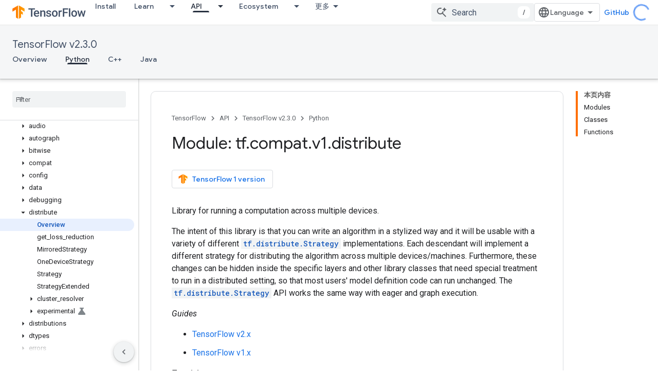

--- FILE ---
content_type: text/javascript
request_url: https://www.gstatic.cn/devrel-devsite/prod/ve08add287a6b4bdf8961ab8a1be50bf551be3816cdd70b7cc934114ff3ad5f10/js/devsite_devsite_openid_badge_awarded_module__zh_cn.js
body_size: -867
content:
(function(_ds){var window=this;var wva=function(a){const b=a.Ek,c=a.vf;var d=a.qc;const e=a.badgePath,f=a.Fk,g=a.Dk,h=a.currentTierCount,k=a.isNewTier,l=a.Kb,m=a.nextPlaylistUrl,n=a.ij,r=a.Wl,q=a.wn,z=a.Ki,G=a.dismissBtn,K=a.redeemAnotherBtn,N=a.hideButtons,R=a.Vl,P=a.jm,Z=a.sharing,ma=a.staticPath,T=a.Pq,ca=a.eventsNumber,na=a.ud,Va=a.vd,xb=a.kc,Cb=a.De,xa=a.dismissButton,La=a.Ob,Ra=a.buttonUrl;a=a.Zl;const E=_ds.U(_ds.$C(),'<div class="card"><div class="spinner-container"><devsite-spinner size="64"></devsite-spinner></div><div class="card-content"><div class="content-container"><div class="text-container"><div class="completed-title">');
d?k?(d='\u60a8\u5df2\u89e3\u9501\u65b0\u7684\u91cc\u7a0b\u7891\uff1a<span class="badge-name">'+_ds.Q(d)+"</span>\uff01",_ds.V(E,d)):g?ca===1?(d='\u60a8\u8d62\u5f97\u4e86\u4e00\u679a\u201c<span class="badge-name">'+_ds.Q(d)+"</span>\u201d\u5fbd\u7ae0\uff01",_ds.V(E,d)):ca>1?(d='\u60a8\u53c8\u8d62\u5f97\u4e86\u201c<span class="badge-name">'+_ds.Q(d)+"</span>\u201d\u5fbd\u7ae0\uff01",_ds.V(E,d)):(d='\u60a8\u8d62\u5f97\u4e86 <span class="badge-name">'+_ds.Q(d)+"</span> \u5fbd\u7ae0\uff01",_ds.V(E,d)):
(d='<span class="badge-name">'+_ds.Q(d)+"</span>\u5fbd\u7ae0\u79bb\u60a8\u8d8a\u6765\u8d8a\u8fd1\u4e86\uff01",_ds.V(E,d)):k?_ds.V(E,"\u606d\u559c\uff0c\u60a8\u5df2\u89e3\u9501\u65b0\u7684\u91cc\u7a0b\u7891\uff01"):g?_ds.V(E,"\u606d\u559c\uff0c\u60a8\u83b7\u5f97\u4e86\u4e00\u4e2a\u65b0\u5fbd\u7ae0\uff01"):_ds.V(E,"\u65b0\u7684\u5fbd\u7ae0\u79bb\u60a8\u8d8a\u6765\u8d8a\u8fd1\u4e86\uff01");_ds.U(E,"</div>");n?(_ds.U(E,'<div class="claim-badge-text">'),_ds.V(E,"\u5728 Google \u5f00\u53d1\u8005\u8d44\u6599\u4e2d\u9886\u53d6\u60a8\u7684\u5fbd\u7ae0\u3002"),
_ds.U(E,"</div>")):r?(_ds.U(E,'<div class="sign-in-text">'),_ds.V(E,"\u767b\u5f55\u5373\u53ef\u9886\u53d6\u5fbd\u7ae0\u3002"),_ds.U(E,"</div>")):z?(_ds.U(E,'<div class="create-profile-text">'),_ds.V(E,"\u521b\u5efa\u4e00\u4efd\u4e2a\u4eba\u8d44\u6599\u5373\u53ef\u9886\u53d6\u5fbd\u7ae0\u3002"),_ds.U(E,"</div>")):R?_ds.U(_ds.V(_ds.U(E,'<div class="not-eligible-text">'),_ds.Q(xb)),"</div>"):(_ds.U(E,'<div class="completed-text">'),a?_ds.U(E,_ds.Q(a)):k?_ds.V(E,"\u91cc\u7a0b\u7891\u5df2\u6dfb\u52a0\u81f3\u60a8\u7684\u4e2a\u4eba\u8d44\u6599\u4e2d\u3002"):
g?ca>1?_ds.V(E,"\u6b64\u6210\u5c31\u5df2\u6dfb\u52a0\u5230\u60a8\u7684\u5f00\u53d1\u8005\u8d44\u6599\u4e2d\u3002"):_ds.V(E,"\u5fbd\u7ae0\u5df2\u6dfb\u52a0\u81f3\u60a8\u7684\u4e2a\u4eba\u8d44\u6599\u4e2d\u3002"):_ds.V(E,"\u60a8\u53ef\u5728\u60a8\u7684\u4e2a\u4eba\u8d44\u6599\u4e2d\u8ddf\u8e2a\u6b64\u5fbd\u7ae0\u7684\u8fdb\u5ea6\u3002"),_ds.U(E,"</div>"));_ds.V(_ds.U(E,'</div><div class="illustration-container"><img alt="Icon representing the granted badge" class="badge-icon '+(g?"":"incomplete")+'" src="'+
_ds.S(_ds.TC(b))+'">'+(c?'<img alt="Badge animation background" class="badge-animation" src="'+_ds.S(_ds.TC(c))+'">':"")+(ca>0?'<div class="badge-icon-counter">'+_ds.uC(_ds.Sw(ca))+"</div>":h?'<div class="badge-icon-counter">'+_ds.uC(_ds.Sw(h))+"+</div>":"")+"</div></div>"),P?_ds.U(_ds.V(_ds.U(_ds.$C(),'<div class="profile-creation-container"><p>'+_ds.Q(na)+'</p><div class="profile-creation-container-email-options"><div class="profile-creation-container-email-option"><input type="checkbox" id="profile-creation-emails-googledev"><label for="profile-creation-emails-googledev">'+
_ds.Q(Va)+"</label></div></div><p>"),_ds.Q(Cb)),"</p></div>"):"");N||(_ds.U(E,'<div class="buttons-container"><div class="buttons sharing">'),Z&&(_ds.U(E,"<span>"),_ds.V(E,"\u5171\u4eab"),_ds.U(E,'</span><div class="share-buttons-container"><button class="share-twitter gc-analytics-event" data-category="share badge" data-action="twitter" data-label="'+_ds.S(e)+'"><img src="'+_ds.S(_ds.TC(ma))+'/images/share_twitter.svg" alt="Twitter"></button><button class="share-facebook gc-analytics-event" data-category="share badge" data-action="facebook" data-label="'+
_ds.S(e)+'"><img src="'+_ds.S(_ds.TC(ma))+'/images/share_facebook.svg" alt="Facebook"></button><button class="share-linkedin gc-analytics-event" data-category="share badge" data-action="linkedin" data-label="'+_ds.S(e)+'"><img src="'+_ds.S(_ds.TC(ma))+'/images/share_linkedin.svg" alt="LinkedIn"></button>'+(f?'<a href="'+_ds.S(_ds.RC(f))+'" class="share-link gc-analytics-event" data-category="share badge" data-action="link" data-label="'+_ds.S(f)+'" target="_blank"><i class="material-icons">link</i></a>':
"")+"</div>")),_ds.U(E,'</div><div class="buttons actions">'),m&&(_ds.U(E,'<a href="'+_ds.S(_ds.RC(m))+'" class="button return-to-playlist-button gc-analytics-event" data-category="next_pathway" data-action="badge card click" data-label="'+_ds.S(m)+'">'),_ds.V(E,"\u4e0b\u4e00\u8bfe\u7a0b"),_ds.U(E,"</a>")),l&&(_ds.U(E,'<a href="'+_ds.S(_ds.RC(l))+'" class="button return-to-playlist-button gc-analytics-event" data-category="next_pathway" data-action="badge card click" data-label="'+_ds.S(l)+'">'),
_ds.V(E,"\u8fd4\u56de\u5230\u8bfe\u7a0b"),_ds.U(E,"</a>")),n?(_ds.U(E,'<a class="button button-primary claim-badge-button">'),_ds.V(E,"\u9886\u53d6\u5fbd\u7ae0"),_ds.U(E,"</a>")):r?(_ds.U(E,'<a class="button button-primary sign-in-button" href="#">'),_ds.V(E,"\u767b\u5f55"),_ds.U(E,"</a>")):z?(P?_ds.U(E,'<button class="button button-primary finish-creating-profile-button">'):_ds.U(E,'<button class="button button-primary create-profile-button">'),_ds.V(E,"\u521b\u5efa\u4e2a\u4eba\u8d44\u6599"),_ds.U(E,
"</button>")):R?(_ds.U(E,'<a class="button button-primary change-account-button" href="#">'),_ds.V(E,"\u66f4\u6539\u8d26\u53f7"),_ds.U(E,"</a>")):La&&Ra?_ds.U(E,'<a class="button button-primary view-profile-button" href="'+_ds.S(_ds.RC(Ra))+'"'+(T?' target="_blank"':"")+">"+_ds.Q(La)+"</a>"):(_ds.U(E,'<a class="button button-primary view-profile-button" href="'+_ds.S(_ds.RC(q))+'"'+(T?' target="_blank"':"")+">"),_ds.V(E,"\u67e5\u770b\u4e2a\u4eba\u8d44\u6599"),_ds.U(E,"</a>")),G&&(_ds.U(E,'<button class="button dismiss"><div class="dismiss-text">'+
_ds.Q(xa)+'</div><div class="next-badge-text" hidden>'),_ds.V(E,"\u4e0b\u4e2a\u5fbd\u7ae0"),_ds.U(E,'</div><div class="more-badges-marker" hidden></div></button>')),K&&(_ds.U(E,'<button class="button redeem-another">'),_ds.V(E,"\u518d\u5151\u6362\u4e00\u4e2a\u5fbd\u7ae0"),_ds.U(E,"</button>")),_ds.U(E,"</div></div>"));_ds.U(E,"</div></div>");return E},xva=function(a){var b=a.qc;a='<devsite-dialog class="devsite-claim-badge-dialog"><div class="qr-code-container"></div><div class="redeem-code-section"><div class="redeem-code-title">\u5fbd\u7ae0\u5151\u6362\u7801</div><div class="redeem-code">'+
(_ds.Q(a.redeemCode)+'</div></div><div class="text-container"><div class="completed-title">');b='\u9886\u53d6 <span class="badge-name">'+_ds.Q(b)+"</span> \u5fbd\u7ae0\u3002";a=a+b+"</div>\u4f7f\u7528\u624b\u673a\u626b\u63cf\u4e8c\u7ef4\u7801\u5373\u53ef\u5728 Google \u5f00\u53d1\u8005\u8d44\u6599\u4e2d\u5151\u6362\u5fbd\u7ae0\u3002";a+='</div><div class="buttons-container"><button class="close-dialog-button">Close</button></div></devsite-dialog>';return(0,_ds.O)(a)},yva=function(a){a=a.reason;let b=
'<div class="card"><div class="card-content"><div class="content-container"><div class="text-container"><div class="completed-title">';b=a?b+_ds.Q(a):b+"\u663e\u793a\u60a8\u7684\u5fbd\u7ae0\u5956\u52b1\u65f6\u51fa\u73b0\u9519\u8bef\u3002";return(0,_ds.O)(b+'</div></div></div><div class="buttons-container"><div class="buttons"></div><div class="buttons actions"><button class="button button-primary error-try-again-button">\u8bf7\u91cd\u8bd5\u3002</button></div></div></div></div>')};var Ava=async function(a){a.eventHandler.listen(a,"click",async b=>{const c=await _ds.v(),d=b.target;if(d==null?0:d.matches(".sign-in-button"))b.preventDefault(),b.stopPropagation(),await c.signIn();else if(d==null?0:d.matches(".claim-badge-button"))b.preventDefault(),b.stopPropagation(),zva(a);else if(d==null?0:d.matches(".redeem-another"))b.preventDefault(),b.stopPropagation(),document.location.reload();else if(d==null?0:d.matches(".error-try-again-button"))b.preventDefault(),b.stopPropagation(),
await a.j.schedule(()=>{n5(a,!1)},()=>{o5(a)})})},Bva=async function(a){await a.j.schedule(()=>{n5(a,!0)},()=>{o5(a)})},n5=async function(a,b){var c=await _ds.v();const {url:d,awardUrl:e,dismissBtn:f,hideButtons:g,imageUrl:h,nextPlaylistUrl:k,redeemAnotherBtn:l,path:m,shareDescription:n,title:r,complete:q,isNewTier:z,currentTierCount:G,eventsNumber:K,awardDescription:N,awardButton:R}=await Cva(a);var P;const Z=(P=a.getAttribute("return-uri"))!=null?P:"";P="";try{P=(new URL(`${c.getStaticPath(!1)}${"/images/badge-award-animation.gif"}`)).href}catch(T){}c=
{Wl:!1,ij:!1,Ki:!1,Vl:!1,qc:r,Fk:e,Ek:h,vf:P,badgePath:m,Dk:q,currentTierCount:G,isNewTier:z,sharing:!1,Hy:n,nextPlaylistUrl:k,Kb:Z,dismissBtn:f,redeemAnotherBtn:l,hideButtons:g,url:d,wn:"/profile",jm:"",staticPath:c.getStaticPath(!1),Pq:!1,eventsNumber:K!=null?K:0,ud:"\u6700\u540e\uff0c\u60a8\u662f\u5426\u613f\u610f\u63a5\u6536 Google \u5f00\u53d1\u8005\u8ba1\u5212\u53d1\u9001\u7684\u7535\u5b50\u90ae\u4ef6\uff0c\u4e86\u89e3\u65b0\u529f\u80fd\u3001\u6d3b\u52a8\u3001\u5fbd\u7ae0\u3001\u5185\u5bb9\u548c\u8c03\u7814\u673a\u4f1a\uff1f",
vd:"\u5f53\u7136\u4e50\u610f\uff01",kc:_ds.Tg('\u6b64\u8d26\u53f7\u4e0d\u7b26\u5408\u6761\u4ef6\uff0c\u65e0\u6cd5\u52a0\u5165 Google \u5f00\u53d1\u8005\u8ba1\u5212\u3002\u8bf7\u4e0e\u60a8\u7684\u7ba1\u7406\u5458\u8054\u7cfb\u3002<a href="https://developers.google.com/profile/help/faq#why_am_i_unable_to_create_a_profile_with_my_google_workspace_account" target="_blank">\u4e86\u89e3\u8be6\u60c5</a>\u3002'),De:_ds.Tg('\u52a0\u5165 Google \u5f00\u53d1\u8005\u8ba1\u5212\u5373\u8868\u793a\u60a8\u540c\u610f\u9075\u5b88<a class="content-policy" href="https://developers.google.com/profile/content-policy">\u300a\u5185\u5bb9\u653f\u7b56\u300b</a>\u3002\u60a8\u4f7f\u7528\u6b64\u670d\u52a1\u65f6\u987b\u9075\u5b88 Google \u7684<a href="https://policies.google.com/terms">\u300a\u670d\u52a1\u6761\u6b3e\u300b</a>\u548c<a href="https://policies.google.com/privacy">\u300a\u9690\u79c1\u6743\u653f\u7b56\u300b</a>\u3002\u60a8\u7684 Google \u8d26\u53f7\u540d\u79f0\u4ee5\u53ca\u60a8\u9009\u62e9\u7684\u5174\u8da3\u5c06\u7528\u5728\u60a8\u7684 Google \u5f00\u53d1\u8005\u8ba1\u5212\u8d44\u6599\u4e2d\u3002\u60a8\u7684\u540d\u79f0\u53ef\u80fd\u4f1a\u51fa\u73b0\u5728\u60a8\u53c2\u4e0e\u8d21\u732e\u7684\u5730\u65b9\uff0c\u5e76\u968f\u65f6\u53ef\u4ee5\u66f4\u6539\u3002'),
dismissButton:"\u5173\u95ed",Ob:R==null?void 0:R.label,buttonUrl:R==null?void 0:R.url,Zl:N};if(_ds.Co()&&(c.ij=!0,!a.getAttribute("redeem-code"))){_ds.mt(a,yva,{reason:"In Kiosk mode: No redeem code has been provided. Make sure you pass it using the redeem-code attribute."});return}a.awarded||(a.awarded=!0,a.Ba({category:"badge",action:"awarded",label:r||""}));_ds.mt(a,wva,c);(c=a.querySelector(".dismiss"))&&a.eventHandler.listen(c,"click",()=>{_ds.WQ(a.j)});a.eventHandler.listen(a,"devsite-badge-awarded-stack-num-changed",
T=>{T=T.getBrowserEvent();var ca;T=(T==null?void 0:(ca=T.detail)==null?void 0:ca.Iq)||0;var na=a.querySelector(".dismiss");ca=a.querySelector(".view-profile-button");const Va=na==null?void 0:na.querySelector(".next-badge-text"),xb=na==null?void 0:na.querySelector(".dismiss-text");na=na==null?void 0:na.querySelector(".more-badges-marker");ca&&(ca.hidden=T!==0);xb&&(xb.hidden=T!==0,xb.classList.toggle("button-primary",!!T));Va&&(Va.hidden=T===0);na&&(na.innerText=`${T}`,na.hidden=T===0)});b&&await a.preloadImages();
a.dispatchEvent(new CustomEvent("running",{bubbles:!0}));a.removeAttribute("loading");if(b=a.querySelector(".badge-animation"))b.src=`${b.getAttribute("src")}`;let ma;(ma=a.querySelector(".illustration-container"))==null||ma.classList.add("show","animate")},o5=function(a){a.dispatchEvent(new CustomEvent("devsite-badge-awarded-dismissed",{bubbles:!0}))},zva=function(a){var b=a.getAttribute("redeem-code");a.dialog=_ds.ot(xva,{qc:a.qc,redeemCode:b!=null?b:""});var c=_ds.wo("/redeem");b&&c.searchParams.set("code",
b);(b=a.dialog.querySelector(".qr-code-container"))&&new _ds.qy(b,{text:c.toString(),width:300,height:300,Lg:"#000000",Bf:"#ffffff",sp:0});(c=a.dialog.querySelector(".close-dialog-button"))&&a.eventHandler.listen(c,"click",()=>{let e;(e=a.dialog)==null||e.removeAttribute("open")});a.appendChild(a.dialog);let d;(d=a.dialog)==null||d.setAttribute("open","")},Cva=async function(a){var b;const c=await _ds.Gw((b=a.getAttribute("badge-url"))!=null?b:"");var d;b=(d=await Dva(a))!=null?d:"";d=a.getAttribute("badge-complete")!==
"false";const e=Number(a.getAttribute("badge-count"))||0,f=a.getAttribute("is-new-tier")==="true";var g;const h=(g=a.getAttribute("badge-share-title"))!=null?g:"";var k;g=(k=a.getAttribute("badge-share-description"))!=null?k:"";var l;k=(l=a.getAttribute("next-playlist-url"))!=null?l:"";l=a.hasAttribute("dismiss");const m=a.hasAttribute("redeem-another"),n=a.hasAttribute("hide-buttons"),r=_ds.C().href;var q;const z=(q=a.getAttribute("redeem-code"))!=null?q:"";q=_ds.C();q=`${q.origin}${q.pathname}`;
const G=Number(a.getAttribute("events-number"));var K;const N=(K=a.getAttribute("badge-award-description"))!=null?K:"";K=void 0;const R=a.getAttribute("badge-award-button-label"),P=a.getAttribute("badge-award-button-url");R&&P&&(K={label:R,url:P});return{awardedBy:q,url:c,awardUrl:r,dismissBtn:l,displayCount:0,hideButtons:n,imageUrl:b,nextPlaylistUrl:k,redeemAnotherBtn:m,path:a.badgePath,shareDescription:g,shareTitle:h,title:a.qc,complete:d,isNewTier:f,currentTierCount:e,redeemCode:z,eventsNumber:G,
awardDescription:N,awardButton:K}},Dva=async function(a){const b=await _ds.v();a=await _ds.Gw(a.getAttribute("badge-icon-url")||`${b.getStaticPath(!0)}${"/images/quiz-icon.png"}`);return(await _ds.Hw(a)).href},Eva=class extends _ds.Hm{constructor(){super(["devsite-dialog","devsite-spinner"]);this.awarded=!1;this.eventHandler=new _ds.u(this);this.dialog=null;this.j=new _ds.XQ("system","devsite-openid-badge-awarded");Ava(this)}connectedCallback(){Bva(this)}disconnectedCallback(){_ds.D(this.eventHandler);
this.j.cancel()}get qc(){let a;return(a=this.getAttribute("badge-name"))!=null?a:""}get badgePath(){let a;return(a=this.getAttribute("badge-path"))!=null?a:""}async preloadImages(){const a=this.querySelector(".badge-icon"),b=this.querySelector(".badge-animation"),c=[];if(a&&a.src){const d=new _ds.Ah;this.eventHandler.listen(a,"load",()=>{d.resolve()});this.eventHandler.listen(a,"error",()=>{d.reject()});c.push(d.promise)}if(b&&b.src){const d=new _ds.Ah;this.eventHandler.listen(b,"load",()=>{d.resolve()});
this.eventHandler.listen(b,"error",()=>{d.reject()});c.push(d.promise)}try{await Promise.all(c)}catch(d){}}};try{customElements.define("devsite-openid-badge-awarded",Eva)}catch(a){console.warn("Unrecognized DevSite custom element - DevsiteOpenidBadgeAwarded",a)};})(_ds_www);


--- FILE ---
content_type: text/javascript
request_url: https://www.gstatic.cn/devrel-devsite/prod/ve08add287a6b4bdf8961ab8a1be50bf551be3816cdd70b7cc934114ff3ad5f10/js/devsite_devsite_tabs_module__zh_cn.js
body_size: -866
content:
(function(_ds){var window=this;try{customElements.define("devsite-tabs",_ds.hY)}catch(a){console.warn("devsite.app.customElement.DevsiteTabs",a)};})(_ds_www);
